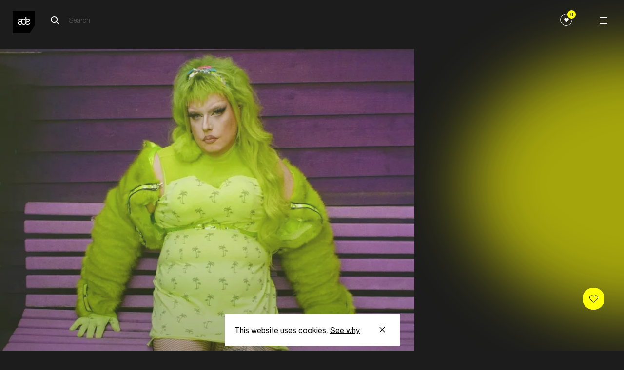

--- FILE ---
content_type: application/javascript; charset=utf-8
request_url: https://www.amsterdam-dance-event.nl/build/68.bundle-fbf63a86ad97044a8e5c.js
body_size: 542
content:
try{!function(){var e="undefined"!=typeof window?window:"undefined"!=typeof global?global:"undefined"!=typeof globalThis?globalThis:"undefined"!=typeof self?self:{},n=(new e.Error).stack;n&&(e._sentryDebugIds=e._sentryDebugIds||{},e._sentryDebugIds[n]="949b58ec-72d8-40f6-acc9-f57fd4fd408f",e._sentryDebugIdIdentifier="sentry-dbid-949b58ec-72d8-40f6-acc9-f57fd4fd408f")}()}catch(e){}!function(){try{("undefined"!=typeof window?window:"undefined"!=typeof global?global:"undefined"!=typeof globalThis?globalThis:"undefined"!=typeof self?self:{}).SENTRY_RELEASE={id:"production"}}catch(e){}}(),(window.webpackJsonp=window.webpackJsonp||[]).push([[68,148],{406:function(e,n,t){"use strict";function i(e){var n=e.querySelector(".hup__button"),t=e.querySelector(".hup__card"),i=e.querySelector(".hup__close"),o=e.querySelector(".hup__overlay"),c=e.querySelectorAll("a.hup__card__section"),d=e.querySelector(".social-form--locked");function r(){n&&t&&o&&(n.classList.toggle("active"),t.classList.toggle("visible"),o.classList.toggle("visible"))}function s(){n&&t&&o&&(n.classList.remove("active"),t.classList.remove("visible"),o.classList.remove("visible"))}c.forEach((function(e){e.addEventListener("click",(function(e){r()}))})),n&&n.addEventListener("click",(function(e){r()})),o&&o.addEventListener("click",(function(e){r()})),window.addEventListener("click",(function(e){n&&t&&!n.contains(e.target)&&!t.contains(e.target)&&s()})),window.addEventListener("scroll",(function(e){s()})),i&&i.addEventListener("click",(function(e){r()})),d&&d.addEventListener("click",(function(e){s()}))}t.r(n),t.d(n,"default",(function(){return i}))},484:function(e,n,t){"use strict";t.r(n);var i=t(68),o=t.n(i),c=t(406);n.default=function(e){var n,t,i=(n="service_url",void 0===(t=window.__CONFIG_MY_ADE__||{})[n]?(console.warn("My ADE Configuration '".concat(n,"' could not be found. Check $FRONT_END_SETTINGS_MY_ADE.")),null):t[n]),d="".concat(i,"/api/menu/get-current-user-menu-item"),r=o()(e),s=function(){fetch(d,{credentials:"include",headers:{Accept:"text/html","X-Requested-With":"XMLHttpRequest"}}).then((function(e){return e.text()})).then((function(e){r.html(e),Object(c.default)(r[0])})).catch((function(e){return console.error("Error fetching and inserting HTML:",e)}))};s(),window.addEventListener("ade:auth:login",s),window.addEventListener("ade:auth:logout",s)}}}]);
//# sourceMappingURL=68.bundle-fbf63a86ad97044a8e5c.js.map